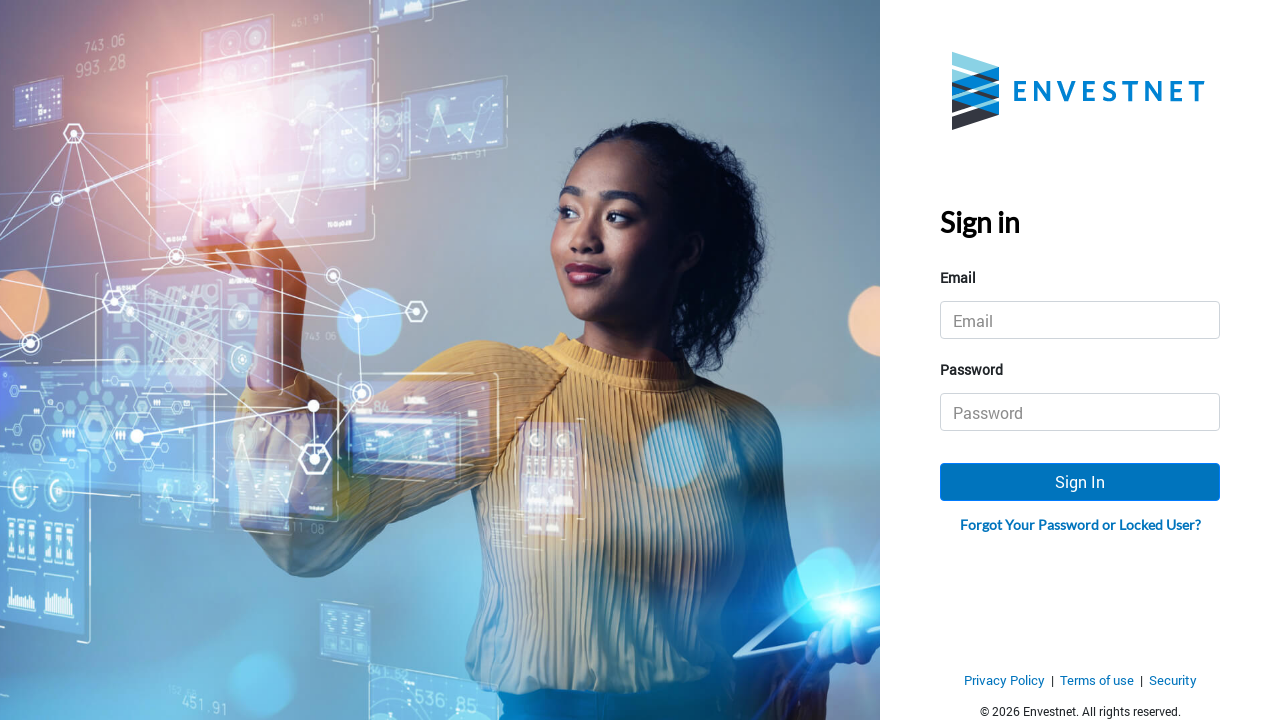

--- FILE ---
content_type: text/html; charset=utf-8
request_url: https://auth.wdp.envestnet.com/Login.aspx?ReturnUrl=%2F
body_size: 2314
content:


<html xmlns="http://www.w3.org/1999/xhtml" style="height: 100%;">
<head id="Head1"><meta name="viewport" content="width=device-width,initial-scale=1" /><meta http-equiv="X-UA-Compatible" content="IE=edge" />
    <link rel="icon" type="image/png" href="/Styles/envestnet/Images/favicon.ico?v=Auth.WDP-21351" />
    <link rel="apple-touch-icon" href="/Styles/Images/apple-touch-icon-iphone.png?v=Auth.WDP-21351" />
    <link rel="apple-touch-icon" sizes="72x72" href="/Styles/Images/apple-touch-icon-ipad.png?v=Auth.WDP-21351" />
    <link rel="apple-touch-icon" sizes="114x114" href="/Styles/Images/apple-touch-icon-iphone-retina-display.png?v=Auth.WDP-21351" />
    <title>
	Login
</title>

    <link rel="Stylesheet" type="text/css" href="/libs/bootstrap/4.5.1/css/bootstrap.min.css?v=Auth.WDP-21351" />
    <link rel="Stylesheet" type="text/css" href="/Styles/envestnet.sts.min.css?v=Auth.WDP-21351" />

    <script type="text/javascript" src="/libs/jquery/3.6.0/jquery.min.js?v=Auth.WDP-21351"></script>
    <script type="text/javascript" src="/libs/jquery-form/4.3.0/jquery.form.min.js?v=Auth.WDP-21351"></script>
    <script type="text/javascript" src="/Scripts/cantAccess.js?v=Auth.WDP-21351"></script>
    <script type="text/javascript" src="/Scripts/sha512.js?v=Auth.WDP-21351"></script>
    <script type="text/javascript" src="/libs/bootstrap/4.5.1/js/bootstrap.bundle.min.js?v=Auth.WDP-21351"></script>
    <script type="text/javascript" src="/Scripts/envestnet/Resources.js?v=Auth.WDP-21351"></script>

    <script type="text/javascript">
        var timeoutTimerId;
        $(function () {
            // 900000 (milliseconds) - 15 min, 1800000 - 30 min
            timeoutTimerId = setTimeout(timeout, 1800000);
            $('.loginButton').click(function () {
                var pass = $('.loginPassword');
                var passVal = pass.val();
                pass.val(sha512(passVal));
                var pass2 = $('#Login2_Password2');
                pass2.val(sha512(passVal));
                return true;
            });
            var errorCode = '';
            if (errorCode.length > 0) {
                var text = '<img src="/Styles/Images/exclamation-circle.png?v=Auth.WDP-21351" /> '+ Resources.DLMC.Login[errorCode];
                $('#ErrorText').html(text);
                $('#Login2_UserName').addClass('errorState');
                $('#Login2_Password').addClass('errorState');
            } else {
                $('#ErrorText').html('');
                $('#Login2_UserName').removeClass('errorState');
                $('#Login2_Password').removeClass('errorState');
            }
            $("#LoginToCompanyName").html(Resources.DLMC.Login.LoginToCompanyName);
            $("#TermsAndServiceNote").html(Resources.DLMC.Login.TermsAndServiceNote);
            $('#CopyrightPrivacyLink').attr('href', Resources.DLMC.Login.CopyrightPrivacyLink)
            $('#SecurityLink').attr('href', Resources.DLMC.Login.SecurityLink)
        });
        if (top.location != location) {
            top.location.href = document.location.href;
        }
        function timeout() {
            top.location.href = 'https://intelligence.wdp.envestnet.com/';
        }
    </script>
    <style type="text/css">
        .login-img {
            width: 100%;
            height: 100%;
            background-image: url('/Styles/Images/LoginPageImg.jpg?v=Auth.WDP-21351');
            background-position: center center;
            background-position: left left;
            background-repeat: no-repeat;
            background-size: cover;
            object-fit: cover;
            object-position: center;
        }

        .login-content {
            /*min-width: 250px;*/
        }

        .container-fluid {
        }
    </style>
</head>
<body class="main-body login-body">
    <div class="container-fluid p-0">
        <div class="row no-gutters">

            
            
            <div class="col">
                <div class="login-img">
                </div>
            </div>
            
            <div class="col login-content">
                <div class="logo text-center">
                    <a href="https://intelligence.wdp.envestnet.com/">
                        <img src="/Styles/envestnet/images/logoBlue.svg?v=Auth.WDP-21351" />
                    </a>
                </div>

                <div class="login-form form-content">
                    <form method="post" action="./Login.aspx?ReturnUrl=%2f" id="form1" autocomplete="off">
<div class="aspNetHidden">
<input type="hidden" name="__VIEWSTATE" id="__VIEWSTATE" value="9HZyO9C9ArueWhMaqqFmN1OMDmrdNFbexoFPLOf1FkfpNA2MpqNK/wzTt59ZraPZNAU7TkWXc4N6N7FWPVV0+E0WhBL4hA2k90R6aWTij0gdKIeJdo/UHkpu3qEBPyMXByovq6cZ6P7uJxU6tZ0/cJcAdU8ctK3R" />
</div>

<div class="aspNetHidden">

	<input type="hidden" name="__VIEWSTATEGENERATOR" id="__VIEWSTATEGENERATOR" value="C2EE9ABB" />
	<input type="hidden" name="__EVENTVALIDATION" id="__EVENTVALIDATION" value="5f6umHXProe5PwuiYFpuXymM7+pSRabFDY/gpXT9ZPmD9LEz+H7ijGShjUEBOr6b9gN2yHchMUfhto+0yb/4jw7EABRLFRzrpkDbjwYfAMvJBILyaKjj9pw1eiSTEEcgyh6dEKwuol59P+3wspQgqyAkdlimC0pldOaYzDSXeJo=" />
</div>
                        <h2>Sign in</h2>

                        <table id="Login2" cellspacing="0" cellpadding="0" style="border-collapse:collapse;">
	<tr>
		<td>

                                <div class="form-group row no-gutters">
                                    <label class="col-form-label" for="UserName">
                                        <h5 style="font-size: 14px; font-weight: bold;">Email</h5>
                                    </label>
                                    <div class="">
                                        <input name="Login2$UserName" type="text" id="Login2_UserName" class="form-control form-text-field form-text-color" placeholder="Email" />
                                    </div>
                                </div>
                                <div class="form-group row no-gutters">
                                    <label class="col-form-label" for="Password">
                                        <h5 style="font-size: 14px; font-weight: bold;">Password</h5>
                                    </label>
                                    <div class="">
                                        <input name="Login2$Password" type="password" id="Login2_Password" class="form-control form-text-field loginPassword" placeholder="Password" />
                                    </div>
                                </div>
                                <div class="form-group row no-gutters">
                                    <div class="text-center">
                                        <span id="ErrorText" style="font-size: 12px; color: rgba(0, 0, 0, 0.55);"></span>
                                    </div>
                                </div>
                                <div class="form-group row text-center no-gutters">
                                    
                                    <input type="submit" name="Login2$Login" value="Sign In" id="Login2_Login" class="col btn btn-primary loginButton" />
                                </div>
                                <div class="form-group row no-gutters" style="margin-bottom: 0">
                                    <div class="" style="padding-left: 0 !important; justify-content: center; display: flex">
                                        <h5>
                                            <a href="#" id="cantAccessLink"
                                                style="color: #0074BD; font-size: 14px; font-weight: bold; font-family: 'Lato', sans-serif;">
                                                Forgot Your Password or Locked User?
                                            </a>
                                        </h5>
                                    </div>
                                </div>
                                <input type="hidden" name="Login2$Password2" id="Login2_Password2" />

                            </td>
	</tr>
</table>
                    </form>
                </div>
                <div class="text-center">
                    <a id="CopyrightPrivacyLink" href="#" style="color: #0074BD" target="_blank">Privacy Policy</a>
                    &nbsp;|&nbsp;
                    <p id="TermsAndServiceNote" class="text-muted text-center linkText"></p>
                    &nbsp;|&nbsp;
                    <a id="SecurityLink" target="_blank" href="#" style="color: #0074BD">Security</a>
                    <span class="copyright">© 2026 Envestnet. All rights reserved.</span>
                </div>

            </div>
        </div>
    </div>

    <div class="modal fade" id="cantAccessDialog" tabindex="-1" role="dialog" aria-labelledby="cantAccessDialog-label" aria-hidden="true" data-backdrop="static" data-keyboard="false">
        <div class="modal-dialog modal-dialog-centered">
            <div class="modal-content">
                <div class="modal-header">
                    <h4 class="modal-title" id="cantAccessDialog-label">Please Enter your Email</h4>
                    <button type="button" class="close" data-dismiss="modal" aria-hidden="true">&times;</button>
                </div>
                <div class="modal-body">
                    <p></p>
                </div>
                <div class="modal-footer">
                    <button type="button" class="btn btn-light" data-dismiss="modal"
                        style="background: #FFFFFF; border: 1px solid rgba(0, 0, 0, 0.15); color: #0074BD;">
                        Close</button>
                    <button type="button" class="btn btn-primary"
                        style="background: #FFFFFF; background-color: #0074BD;">
                        Submit</button>
                </div>
            </div>
        </div>
    </div>

    <div id="create_account" title="Create Account"></div>
<script type="text/javascript" src="/_Incapsula_Resource?SWJIYLWA=719d34d31c8e3a6e6fffd425f7e032f3&ns=1&cb=1486690697" async></script></body>
</html>


--- FILE ---
content_type: text/css
request_url: https://auth.wdp.envestnet.com/Styles/envestnet.sts.min.css?v=Auth.WDP-21351
body_size: 1233
content:
@font-face{font-family:'Roboto Regular';font-style:normal;font-weight:400;src:local('Roboto Regular'),url('fonts/Roboto-Regular.ttf') format('truetype');}@font-face{font-family:'Material Icons';font-style:normal;font-weight:400;src:url('icons/MaterialIcons-Regular.eot?');src:local('Material Icons'),local('MaterialIcons-Regular'),url('icons/MaterialIcons-Regular.woff2') format('woff2'),url('icons/MaterialIcons-Regular.woff') format('woff'),url('icons/MaterialIcons-Regular.ttf') format('truetype');}@font-face{font-family:'Lato';font-style:normal;font-weight:400;src:local('Lato Regular'),url('fonts/Lato-Regular.ttf') format('truetype');}html{height:100%;}body{font-size:13px;-webkit-font-smoothing:antialiased;-moz-osx-font-smoothing:grayscale;}.material-icons{font-family:'Material Icons';font-weight:normal;font-style:normal;font-size:24px;display:inline-block;line-height:1;text-transform:none;letter-spacing:normal;-ms-word-wrap:normal;word-wrap:normal;white-space:nowrap;direction:ltr;-webkit-font-smoothing:antialiased;text-rendering:optimizeLegibility;-moz-osx-font-smoothing:grayscale;font-feature-settings:'liga';}.main-body{height:100%;font-family:'Roboto Regular';display:flex;flex-direction:column;}.main-body .container-fluid{display:flex;justify-content:center;height:100%;}.main-body-dark{background-color:#001524;}.hang-tight{font-family:'Lato';font-size:36px;font-weight:700;line-height:100%;letter-spacing:0;vertical-align:bottom;}.hang-tight-light{color:rgba(0,0,0,.55);}.hang-tight-dark{color:#d4dfea;}.errorState{border:2px solid #d91014;}.form-content .form-text-field{border-radius:6;box-shadow:none;}.form-content .form-group{display:flex;flex-direction:column;flex-wrap:nowrap;align-content:flex-start;}.form-content .form-text-field::placeholder{color:#8c8c8c;opacity:1;}.form-content .form-text-field:-ms-input-placeholder{color:#8c8c8c;}.form-content .form-text-field::-ms-input-placeholder{color:#8c8c8c;}.form-content .form-text-color{color:#0074bd;}.form-content .loginButton{background:#0074bd;}.login-body{min-width:550px;}.login-body .container-fluid .login-content{display:flex;flex:0 0 400px;justify-content:center;flex-direction:column;}.login-body .container-fluid .login-content p{display:inline;}.login-body .container-fluid .login-content .logo img{width:260px;height:81px;margin-top:50px;}.login-body .container-fluid .login-content .copyright{font-size:12px;display:inline-block;padding-top:12px;}.login-body .container-fluid .login-content .login-form{flex-grow:1;}.login-body .container-fluid .login-content .login-form form{background-color:#fff;justify-content:center;color:#8c8c8c;padding-top:75px;}.login-body .container-fluid .login-content .login-form form table,.login-body .container-fluid .login-content .login-form form h2{margin:auto;width:280px;}.login-body .container-fluid .login-content .login-form form h2{color:#000;font-family:'Lato',sans-serif;font-weight:bold;font-size:28px;padding-bottom:24px;}.login-body .container-fluid .login-content .login-form form .logo-row{justify-content:center;margin-bottom:48px;}.login-body .container-fluid .login-content .login-form form .company-name-row{margin:20px 0;justify-content:center;}.login-body .container-fluid .login-content .login-form form .company-name-row .company-name-col{padding:20px 0 0 0;}.login-body .container-fluid .login-content .login-form form .company-name-row .company-name-col h4{font-size:18px;font-weight:300;}.login-body .container-fluid .login-content .login-form form .material-icons{color:#8c8c8c;}.login-body .container-fluid .linkText>a{color:#0074bd;}.login-body .container-fluid .offsetMain{margin-left:24px;}.login-body #cantAccessDialog{z-index:1070;}.login-body #cantAccessDialog .modal-dialog{max-width:400px;}.login-body #cantAccessDialog .modal-dialog .modal-header{border-bottom:0;padding:6px 15px;margin:32px 32px 0 32px;}.login-body #cantAccessDialog .modal-dialog .modal-header h4{font-weight:bold;font-size:20px;}.login-body #cantAccessDialog .modal-dialog .modal-header .close{opacity:1;color:rgba(0,0,0,.55);}.login-body #cantAccessDialog .modal-dialog .modal-footer{border-top:0;margin:32px;}.set-password-body{min-width:420px;}.set-password-body .container-fluid{background-color:#fff;}.set-password-body .container-fluid .set-password-row{justify-content:center;min-height:340px;}.set-password-body .container-fluid .set-password-row .set-password-content{width:400px;align-self:center;color:#8c8c8c;}.set-password-body .container-fluid .set-password-row .set-password-content .voffset1{margin-top:5px;}.set-password-body .container-fluid .set-password-row .set-password-content #titleMsg{font-size:16px;text-decoration:underline;}.set-password-body .container-fluid .set-password-row .set-password-content .col-form-label{padding-bottom:0;font-weight:bold;align-self:flex-end;margin-bottom:8px;}

--- FILE ---
content_type: image/svg+xml
request_url: https://auth.wdp.envestnet.com/Styles/envestnet/images/logoBlue.svg?v=Auth.WDP-21351
body_size: 1082
content:
<?xml version="1.0" encoding="utf-8"?>
<!-- Generator: Adobe Illustrator 23.0.3, SVG Export Plug-In . SVG Version: 6.00 Build 0)  -->
<svg version="1.1" id="Layer_1" xmlns="http://www.w3.org/2000/svg" xmlns:xlink="http://www.w3.org/1999/xlink" x="0px" y="0px"
	 viewBox="0 0 444 137" style="enable-background:new 0 0 444 137;" xml:space="preserve">
<style type="text/css">
	.st0{fill:#8AD2E5;}
	.st1{fill:#343741;}
	.st2{fill:#0083D3;}
</style>
<polygon class="st0" points="83.7,28.39 83.7,28.37 3.45,2.3 3.45,25.08 3.47,25.08 3.47,25.08 83.7,51.15 83.7,28.4 "/>
<polygon class="st0" points="83.7,57.74 83.7,57.72 3.45,31.65 3.45,54.43 3.47,54.43 3.47,54.43 83.7,80.5 83.7,57.75 "/>
<polygon class="st0" points="83.7,87.15 83.7,87.12 3.45,61.05 3.45,83.83 3.47,83.84 3.47,83.84 49.04,98.64 83.7,87.78 
	83.7,87.15 "/>
<polygon class="st1" points="83.7,57.77 81.47,61.42 54.89,68.83 48.94,69.06 38.34,72.51 37.33,74.58 8.72,83.83 3.47,83.83 
	3.45,83.84 3.45,106.62 39.21,95 40,93 66.73,84.35 73.08,84 83.7,80.55 83.7,80.52 83.7,80.52 "/>
<polygon class="st2" points="83.7,80.52 83.7,57.77 48.68,69.14 "/>
<polygon class="st1" points="83.7,28.38 81.15,30.39 53.89,39.57 49,39.66 38.2,43.17 37.39,45.18 12.22,54.45 3.47,54.45 
	3.45,54.45 3.45,77.23 38.98,65.69 39.53,63.76 65.87,54.68 73.58,54.45 83.7,51.16 83.7,51.14 83.7,51.14 "/>
<polygon class="st1" points="83.7,109.9 73.32,97.64 48.76,98.5 3.45,113.22 3.45,136 83.7,109.93 83.7,109.9 "/>
<polygon class="st2" points="83.7,51.14 83.7,28.39 48.68,39.76 "/>
<polygon class="st2" points="3.47,54.45 38.52,65.84 73.58,54.45 38.52,43.07 "/>
<polygon class="st2" points="3.47,83.84 38.52,95.22 73.58,83.84 38.52,72.45 "/>
<polygon class="st2" points="83.7,109.9 83.7,87.15 48.68,98.53 "/>
<polygon class="st2" points="3.45,61.05 3.45,77.24 28.36,69.15 "/>
<polygon class="st2" points="109.72,86.64 109.72,52.42 129.61,52.42 129.61,57.98 116.21,57.98 116.21,66.01 127.88,66.01 
	126.75,71.67 116.21,71.67 116.21,81.09 129.65,81.09 129.65,86.64 "/>
<polygon class="st2" points="165.57,86.64 149.45,63.09 149.45,86.64 143.35,86.64 143.35,52.42 149.55,52.42 164.92,74.84 
	164.92,52.42 171.02,52.42 171.02,86.64 "/>
<polygon class="st2" points="201.68,86.79 195.23,86.79 182.27,52.12 189.58,52.12 198.71,78.31 207.68,52.42 214.52,52.42 "/>
<g>
	<path class="st2" d="M272.07,87.04c-4.17,0-7.73-0.94-10.76-2.38l0.99-6c2.88,1.68,6.45,3.03,9.87,3.03c3.03,0,5.11-1.44,5.11-4.17
		c0-2.53-1.19-3.57-6.15-5.7c-6.65-2.73-9.33-4.91-9.33-10.22c0-6.05,4.66-9.57,11.06-9.57c3.87,0,6.55,0.79,9.02,2.08l-0.99,5.95
		c-2.48-1.64-5.41-2.68-8.09-2.68c-3.27,0-4.71,1.59-4.71,3.67c0,2.19,1.09,3.22,5.85,5.21c7.05,2.88,9.62,5.3,9.62,10.61
		C283.57,83.57,278.66,87.04,272.07,87.04"/>
	<polygon class="st2" points="311.06,58.13 311.06,86.65 304.46,86.65 304.46,58.13 294.3,58.13 294.3,52.42 321.52,52.42 
		320.24,58.13 	"/>
	<polygon class="st2" points="355.65,86.64 339.54,63.09 339.54,86.64 333.43,86.64 333.43,52.42 339.63,52.42 355.01,74.84 
		355.01,52.42 361.12,52.42 361.12,86.64 	"/>
	<polygon class="st2" points="424.51,58.13 424.51,86.65 417.91,86.65 417.91,58.13 407.74,58.13 407.74,52.42 434.63,52.42 
		433.35,58.13 	"/>
	<polygon class="st2" points="227.15,86.58 227.15,52.35 247.04,52.35 247.04,57.9 233.65,57.9 233.65,65.94 245.31,65.94 
		244.18,71.6 233.65,71.6 233.65,81.02 247.08,81.02 247.08,86.58 	"/>
	<polygon class="st2" points="376.34,86.66 376.34,52.44 396.24,52.44 396.24,57.99 382.85,57.99 382.85,66.02 394.51,66.02 
		393.38,71.68 382.85,71.68 382.85,81.11 396.28,81.11 396.28,86.66 	"/>
</g>
</svg>


--- FILE ---
content_type: application/javascript
request_url: https://auth.wdp.envestnet.com/Scripts/cantAccess.js?v=Auth.WDP-21351
body_size: 505
content:
$(function () {
    $("#cantAccessLink").click(function () {
        cantAccess(true);
    });
    $("#cantAccessDialog .btn-primary").click(function () {
        var response = $('.g-recaptcha-response').val();
        //log("g-recaptcha-response: " + response);
        if (Page_ClientValidate() && typeof (response) !== "undefined" && response !== "") {
            $("#cantAccessDialog form").submit();
            $("#cantAccessDialog .btn-primary").hide();
        } else {
            return;
        }
    });
});

function cantAccess(dialog) {
    $("#cantAccessDialog .btn-primary").show();
    $.ajax({
        type: "GET",
        url: "UserUtils/CantAccess.aspx",
        success: function (data) {
            data = data.replace(new RegExp('%EMAIL%', 'g'), Resources.DLMC.Support.Mail);
            data = data.replace(new RegExp('%PHONE%', 'g'), Resources.DLMC.Support.Phone);
            $("#cantAccessDialog .modal-body").html(data);

            $("#Other").attr("disabled", "disabled");
    
            $("#cantAccessDialog form").ajaxForm({
                url: "UserUtils/CantAccess.aspx"
                , target: "#cantAccessDialog .modal-body"
                , success: function (res) {
                    var data = $('#MessageLabel').html();
                    data = data.replace(new RegExp('%EMAIL%', 'g'), Resources.DLMC.Support.Mail);
                    data = data.replace(new RegExp('%PHONE%', 'g'), Resources.DLMC.Support.Phone);
                    $('#MessageLabel').html(data);
                }
            });

            $("[name='IssueType']").change(function (e) {
                var t = $(e.currentTarget).val();
                if (t == "Other") {
                    $("#Other").removeAttr("disabled");
                } else {
                    $("#Other").attr("disabled", "disabled");
                }
            });
            if (dialog) {
                $("#cantAccessDialog").modal('show');
            }
        },
        error: function (data) {
            $("#errorDialog").html(data.responseText);
            $("#errorDialog").dialog("open");
        }
    });


    return false;
}

--- FILE ---
content_type: application/javascript
request_url: https://auth.wdp.envestnet.com/Scripts/envestnet/Resources.js?v=Auth.WDP-21351
body_size: 730
content:
var Resources = {
  DLMC: {
    Login: {
      LoginToCompanyName: "Welcome to Envestnet!",
      TermsAndServiceNote: "<a href='http://envestnet.com/legal' target='_blank'>Terms of use</a>",
      NoAccessForAlexa: "You are not subscribed to the service.",
      IpAddressRestriction: "You are not authorized to access this site from this IP address.",
      Expired: "Temporary password expired.",
      Noaccess: "User has no access to the system",
      Lockedout: "This user is now locked. Please select the \"Forgot Your Password or Locked User?\" link below to unlock.",
      NoAccessForCompany: "The company has no access to the system",
      Unvalid: "Username or password does not match!",
      CopyrightPrivacyLink: "http://envestnet.com/privacy",
      SecurityLink: "https://trust.envestnet.com/en-US/cybersecurity"
    },
    SetPassword: {
      TitleMsg: "Password Setup",
      RequirementsMsg: "Step 2: Create password.<br />Requirements - The password must be at least %PASSWORDLENGTH% characters with one capital letter, one lowercase letter, and one number.",
      AttentionMsg: "Once your password is Submitted correctly you will be taken to Envestnet."
    },
    Support: {
      Mail: "support@envestnetintelligence.com",
      Phone: "(215) 240-7063",
      PhonrHref: "2152407063",
      ErrorDescription: "An Error has occurred. Please try again. If this error continues please contact %SUPPORT-EMAIL% or call 215 240-7063.",
      Error404Description: "The requested page could not be found. If this error continues please contact Envestnet Analytics support at 215 240-7063. Or email us at %SUPPORT-EMAIL%"
    }
  }
};

$(function () {
  $(".support-mail").text(Resources.DLMC.Support.Mail);
  $(".support-mail").attr("href", "mailto:" + Resources.DLMC.Support.Mail);
  $(".support-mail-icon").attr("href", "mailto:" + Resources.DLMC.Support.Mail);
})

--- FILE ---
content_type: application/javascript
request_url: https://auth.wdp.envestnet.com/Scripts/sha512.js?v=Auth.WDP-21351
body_size: 7394
content:
/*
 * js-sha512 v0.2.2
 * https://github.com/emn178/js-sha512
 *
 * Copyright 2014-2015, emn178@gmail.com
 *
 * Licensed under the MIT license:
 * http://www.opensource.org/licenses/MIT
 */
(function (root, undefined) {
    'use strict';

    var NODE_JS = typeof (module) != 'undefined';
    if (NODE_JS) {
        root = global;
    }
    var HEX_CHARS = '0123456789abcdef'.split('');
    var EXTRA = [-2147483648, 8388608, 32768, 128];
    var SHIFT = [24, 16, 8, 0];
    var K = [0x428A2F98, 0xD728AE22, 0x71374491, 0x23EF65CD,
            0xB5C0FBCF, 0xEC4D3B2F, 0xE9B5DBA5, 0x8189DBBC,
            0x3956C25B, 0xF348B538, 0x59F111F1, 0xB605D019,
            0x923F82A4, 0xAF194F9B, 0xAB1C5ED5, 0xDA6D8118,
            0xD807AA98, 0xA3030242, 0x12835B01, 0x45706FBE,
            0x243185BE, 0x4EE4B28C, 0x550C7DC3, 0xD5FFB4E2,
            0x72BE5D74, 0xF27B896F, 0x80DEB1FE, 0x3B1696B1,
            0x9BDC06A7, 0x25C71235, 0xC19BF174, 0xCF692694,
            0xE49B69C1, 0x9EF14AD2, 0xEFBE4786, 0x384F25E3,
            0x0FC19DC6, 0x8B8CD5B5, 0x240CA1CC, 0x77AC9C65,
            0x2DE92C6F, 0x592B0275, 0x4A7484AA, 0x6EA6E483,
            0x5CB0A9DC, 0xBD41FBD4, 0x76F988DA, 0x831153B5,
            0x983E5152, 0xEE66DFAB, 0xA831C66D, 0x2DB43210,
            0xB00327C8, 0x98FB213F, 0xBF597FC7, 0xBEEF0EE4,
            0xC6E00BF3, 0x3DA88FC2, 0xD5A79147, 0x930AA725,
            0x06CA6351, 0xE003826F, 0x14292967, 0x0A0E6E70,
            0x27B70A85, 0x46D22FFC, 0x2E1B2138, 0x5C26C926,
            0x4D2C6DFC, 0x5AC42AED, 0x53380D13, 0x9D95B3DF,
            0x650A7354, 0x8BAF63DE, 0x766A0ABB, 0x3C77B2A8,
            0x81C2C92E, 0x47EDAEE6, 0x92722C85, 0x1482353B,
            0xA2BFE8A1, 0x4CF10364, 0xA81A664B, 0xBC423001,
            0xC24B8B70, 0xD0F89791, 0xC76C51A3, 0x0654BE30,
            0xD192E819, 0xD6EF5218, 0xD6990624, 0x5565A910,
            0xF40E3585, 0x5771202A, 0x106AA070, 0x32BBD1B8,
            0x19A4C116, 0xB8D2D0C8, 0x1E376C08, 0x5141AB53,
            0x2748774C, 0xDF8EEB99, 0x34B0BCB5, 0xE19B48A8,
            0x391C0CB3, 0xC5C95A63, 0x4ED8AA4A, 0xE3418ACB,
            0x5B9CCA4F, 0x7763E373, 0x682E6FF3, 0xD6B2B8A3,
            0x748F82EE, 0x5DEFB2FC, 0x78A5636F, 0x43172F60,
            0x84C87814, 0xA1F0AB72, 0x8CC70208, 0x1A6439EC,
            0x90BEFFFA, 0x23631E28, 0xA4506CEB, 0xDE82BDE9,
            0xBEF9A3F7, 0xB2C67915, 0xC67178F2, 0xE372532B,
            0xCA273ECE, 0xEA26619C, 0xD186B8C7, 0x21C0C207,
            0xEADA7DD6, 0xCDE0EB1E, 0xF57D4F7F, 0xEE6ED178,
            0x06F067AA, 0x72176FBA, 0x0A637DC5, 0xA2C898A6,
            0x113F9804, 0xBEF90DAE, 0x1B710B35, 0x131C471B,
            0x28DB77F5, 0x23047D84, 0x32CAAB7B, 0x40C72493,
            0x3C9EBE0A, 0x15C9BEBC, 0x431D67C4, 0x9C100D4C,
            0x4CC5D4BE, 0xCB3E42B6, 0x597F299C, 0xFC657E2A,
            0x5FCB6FAB, 0x3AD6FAEC, 0x6C44198C, 0x4A475817];

    var blocks = [];

    var sha384 = function (message) {
        return sha512(message, 384);
    };

    var sha512_256 = function (message) {
        return sha512(message, 256);
    };

    var sha512_224 = function (message) {
        return sha512(message, 224);
    };

    var sha512 = function (message, bits) {
        var h0h, h0l, h1h, h1l, h2h, h2l, h3h, h3l,
            h4h, h4l, h5h, h5l, h6h, h6l, h7h, h7l, block, code, end = false,
            i, j, index = 0, start = 0, bytes = 0, length = message.length,
            s0h, s0l, s1h, s1l, c1, c2, c3, c4,
            abh, abl, dah, dal, cdh, cdl, bch, bcl,
            majh, majl, t1h, t1l, t2h, t2l, chh, chl;

        if (bits == 384) {
            h0h = 0xCBBB9D5D;
            h0l = 0xC1059ED8;
            h1h = 0x629A292A;
            h1l = 0x367CD507;
            h2h = 0x9159015A;
            h2l = 0x3070DD17;
            h3h = 0x152FECD8;
            h3l = 0xF70E5939;
            h4h = 0x67332667;
            h4l = 0xFFC00B31;
            h5h = 0x8EB44A87;
            h5l = 0x68581511;
            h6h = 0xDB0C2E0D;
            h6l = 0x64F98FA7;
            h7h = 0x47B5481D;
            h7l = 0xBEFA4FA4;
        } else if (bits == 256) {
            h0h = 0x22312194;
            h0l = 0xFC2BF72C;
            h1h = 0x9F555FA3;
            h1l = 0xC84C64C2;
            h2h = 0x2393B86B;
            h2l = 0x6F53B151;
            h3h = 0x96387719;
            h3l = 0x5940EABD;
            h4h = 0x96283EE2;
            h4l = 0xA88EFFE3;
            h5h = 0xBE5E1E25;
            h5l = 0x53863992;
            h6h = 0x2B0199FC;
            h6l = 0x2C85B8AA;
            h7h = 0x0EB72DDC;
            h7l = 0x81C52CA2;
        } else if (bits == 224) {
            h0h = 0x8C3D37C8;
            h0l = 0x19544DA2;
            h1h = 0x73E19966;
            h1l = 0x89DCD4D6;
            h2h = 0x1DFAB7AE;
            h2l = 0x32FF9C82;
            h3h = 0x679DD514;
            h3l = 0x582F9FCF;
            h4h = 0x0F6D2B69;
            h4l = 0x7BD44DA8;
            h5h = 0x77E36F73;
            h5l = 0x04C48942;
            h6h = 0x3F9D85A8;
            h6l = 0x6A1D36C8;
            h7h = 0x1112E6AD;
            h7l = 0x91D692A1;
        } else { // 512
            h0h = 0x6A09E667;
            h0l = 0xF3BCC908;
            h1h = 0xBB67AE85;
            h1l = 0x84CAA73B;
            h2h = 0x3C6EF372;
            h2l = 0xFE94F82B;
            h3h = 0xA54FF53A;
            h3l = 0x5F1D36F1;
            h4h = 0x510E527F;
            h4l = 0xADE682D1;
            h5h = 0x9B05688C;
            h5l = 0x2B3E6C1F;
            h6h = 0x1F83D9AB;
            h6l = 0xFB41BD6B;
            h7h = 0x5BE0CD19;
            h7l = 0x137E2179;
            bits = 512;
        }
        block = 0;
        do {
            blocks[0] = block;
            blocks[1] = blocks[2] = blocks[3] = blocks[4] =
            blocks[5] = blocks[6] = blocks[7] = blocks[8] =
            blocks[9] = blocks[10] = blocks[11] = blocks[12] =
            blocks[13] = blocks[14] = blocks[15] = blocks[16] =
            blocks[17] = blocks[18] = blocks[19] = blocks[20] =
            blocks[21] = blocks[22] = blocks[23] = blocks[24] =
            blocks[25] = blocks[26] = blocks[27] = blocks[28] =
            blocks[29] = blocks[30] = blocks[31] = blocks[32] = 0;
            for (i = start; index < length && i < 128; ++index) {
                code = message.charCodeAt(index);
                if (code < 0x80) {
                    blocks[i >> 2] |= code << SHIFT[i++ & 3];
                } else if (code < 0x800) {
                    blocks[i >> 2] |= (0xc0 | (code >> 6)) << SHIFT[i++ & 3];
                    blocks[i >> 2] |= (0x80 | (code & 0x3f)) << SHIFT[i++ & 3];
                } else if (code < 0xd800 || code >= 0xe000) {
                    blocks[i >> 2] |= (0xe0 | (code >> 12)) << SHIFT[i++ & 3];
                    blocks[i >> 2] |= (0x80 | ((code >> 6) & 0x3f)) << SHIFT[i++ & 3];
                    blocks[i >> 2] |= (0x80 | (code & 0x3f)) << SHIFT[i++ & 3];
                } else {
                    code = 0x10000 + (((code & 0x3ff) << 10) | (message.charCodeAt(++index) & 0x3ff));
                    blocks[i >> 2] |= (0xf0 | (code >> 18)) << SHIFT[i++ & 3];
                    blocks[i >> 2] |= (0x80 | ((code >> 12) & 0x3f)) << SHIFT[i++ & 3];
                    blocks[i >> 2] |= (0x80 | ((code >> 6) & 0x3f)) << SHIFT[i++ & 3];
                    blocks[i >> 2] |= (0x80 | (code & 0x3f)) << SHIFT[i++ & 3];
                }
            }
            bytes += i - start;
            start = i - 128;
            if (index == length) {
                blocks[i >> 2] |= EXTRA[i & 3];
                ++index;
            }
            block = blocks[32];
            if (index > length && i < 112) {
                blocks[31] = bytes << 3;
                end = true;
            }

            for (j = 32; j < 160; j += 2) {
                t1h = blocks[j - 30];
                t1l = blocks[j - 29];
                s0h = ((t1h >>> 1) | (t1l << 31)) ^ ((t1h >>> 8) | (t1l << 24)) ^ (t1h >>> 7);
                s0l = ((t1l >>> 1) | (t1h << 31)) ^ ((t1l >>> 8) | (t1h << 24)) ^ ((t1l >>> 7) | t1h << 25);

                t1h = blocks[j - 4];
                t1l = blocks[j - 3];
                s1h = ((t1h >>> 19) | (t1l << 13)) ^ ((t1l >>> 29) | (t1h << 3)) ^ (t1h >>> 6);
                s1l = ((t1l >>> 19) | (t1h << 13)) ^ ((t1h >>> 29) | (t1l << 3)) ^ ((t1l >>> 6) | t1h << 26);

                t1h = blocks[j - 32];
                t1l = blocks[j - 31];
                t2h = blocks[j - 14];
                t2l = blocks[j - 13];

                c1 = (t2l & 0xFFFF) + (t1l & 0xFFFF) + (s0l & 0xFFFF) + (s1l & 0xFFFF);
                c2 = (t2l >>> 16) + (t1l >>> 16) + (s0l >>> 16) + (s1l >>> 16) + (c1 >>> 16);
                c3 = (t2h & 0xFFFF) + (t1h & 0xFFFF) + (s0h & 0xFFFF) + (s1h & 0xFFFF) + (c2 >>> 16);
                c4 = (t2h >>> 16) + (t1h >>> 16) + (s0h >>> 16) + (s1h >>> 16) + (c3 >>> 16);

                blocks[j] = (c4 << 16) | (c3 & 0xFFFF);
                blocks[j + 1] = (c2 << 16) | (c1 & 0xFFFF);
            }

            var ah = h0h, al = h0l, bh = h1h, bl = h1l, ch = h2h, cl = h2l, dh = h3h, dl = h3l, eh = h4h, el = h4l, fh = h5h, fl = h5l, gh = h6h, gl = h6l, hh = h7h, hl = h7l;
            bch = bh & ch;
            bcl = bl & cl;
            for (j = 0; j < 160; j += 8) {
                s0h = ((ah >>> 28) | (al << 4)) ^ ((al >>> 2) | (ah << 30)) ^ ((al >>> 7) | (ah << 25));
                s0l = ((al >>> 28) | (ah << 4)) ^ ((ah >>> 2) | (al << 30)) ^ ((ah >>> 7) | (al << 25));

                s1h = ((eh >>> 14) | (el << 18)) ^ ((eh >>> 18) | (el << 14)) ^ ((el >>> 9) | (eh << 23));
                s1l = ((el >>> 14) | (eh << 18)) ^ ((el >>> 18) | (eh << 14)) ^ ((eh >>> 9) | (el << 23));

                abh = ah & bh;
                abl = al & bl;
                majh = abh ^ (ah & ch) ^ bch;
                majl = abl ^ (al & cl) ^ bcl;

                chh = (eh & fh) ^ (~eh & gh);
                chl = (el & fl) ^ (~el & gl);

                t1h = blocks[j];
                t1l = blocks[j + 1];
                t2h = K[j];
                t2l = K[j + 1];

                c1 = (t2l & 0xFFFF) + (t1l & 0xFFFF) + (chl & 0xFFFF) + (s1l & 0xFFFF) + (hl & 0xFFFF);
                c2 = (t2l >>> 16) + (t1l >>> 16) + (chl >>> 16) + (s1l >>> 16) + (hl >>> 16) + (c1 >>> 16);
                c3 = (t2h & 0xFFFF) + (t1h & 0xFFFF) + (chh & 0xFFFF) + (s1h & 0xFFFF) + (hh & 0xFFFF) + (c2 >>> 16);
                c4 = (t2h >>> 16) + (t1h >>> 16) + (chh >>> 16) + (s1h >>> 16) + (hh >>> 16) + (c3 >>> 16);

                t1h = (c4 << 16) | (c3 & 0xFFFF);
                t1l = (c2 << 16) | (c1 & 0xFFFF);

                c1 = (majl & 0xFFFF) + (s0l & 0xFFFF);
                c2 = (majl >>> 16) + (s0l >>> 16) + (c1 >>> 16);
                c3 = (majh & 0xFFFF) + (s0h & 0xFFFF) + (c2 >>> 16);
                c4 = (majh >>> 16) + (s0h >>> 16) + (c3 >>> 16);

                t2h = (c4 << 16) | (c3 & 0xFFFF);
                t2l = (c2 << 16) | (c1 & 0xFFFF);

                c1 = (dl & 0xFFFF) + (t1l & 0xFFFF);
                c2 = (dl >>> 16) + (t1l >>> 16) + (c1 >>> 16);
                c3 = (dh & 0xFFFF) + (t1h & 0xFFFF) + (c2 >>> 16);
                c4 = (dh >>> 16) + (t1h >>> 16) + (c3 >>> 16);

                hh = (c4 << 16) | (c3 & 0xFFFF);
                hl = (c2 << 16) | (c1 & 0xFFFF);

                c1 = (t2l & 0xFFFF) + (t1l & 0xFFFF);
                c2 = (t2l >>> 16) + (t1l >>> 16) + (c1 >>> 16);
                c3 = (t2h & 0xFFFF) + (t1h & 0xFFFF) + (c2 >>> 16);
                c4 = (t2h >>> 16) + (t1h >>> 16) + (c3 >>> 16);

                dh = (c4 << 16) | (c3 & 0xFFFF);
                dl = (c2 << 16) | (c1 & 0xFFFF);

                s0h = ((dh >>> 28) | (dl << 4)) ^ ((dl >>> 2) | (dh << 30)) ^ ((dl >>> 7) | (dh << 25));
                s0l = ((dl >>> 28) | (dh << 4)) ^ ((dh >>> 2) | (dl << 30)) ^ ((dh >>> 7) | (dl << 25));

                s1h = ((hh >>> 14) | (hl << 18)) ^ ((hh >>> 18) | (hl << 14)) ^ ((hl >>> 9) | (hh << 23));
                s1l = ((hl >>> 14) | (hh << 18)) ^ ((hl >>> 18) | (hh << 14)) ^ ((hh >>> 9) | (hl << 23));

                dah = dh & ah;
                dal = dl & al;
                majh = dah ^ (dh & bh) ^ abh;
                majl = dal ^ (dl & bl) ^ abl;

                chh = (hh & eh) ^ (~hh & fh);
                chl = (hl & el) ^ (~hl & fl);

                t1h = blocks[j + 2];
                t1l = blocks[j + 3];
                t2h = K[j + 2];
                t2l = K[j + 3];

                c1 = (t2l & 0xFFFF) + (t1l & 0xFFFF) + (chl & 0xFFFF) + (s1l & 0xFFFF) + (gl & 0xFFFF);
                c2 = (t2l >>> 16) + (t1l >>> 16) + (chl >>> 16) + (s1l >>> 16) + (gl >>> 16) + (c1 >>> 16);
                c3 = (t2h & 0xFFFF) + (t1h & 0xFFFF) + (chh & 0xFFFF) + (s1h & 0xFFFF) + (gh & 0xFFFF) + (c2 >>> 16);
                c4 = (t2h >>> 16) + (t1h >>> 16) + (chh >>> 16) + (s1h >>> 16) + (gh >>> 16) + (c3 >>> 16);

                t1h = (c4 << 16) | (c3 & 0xFFFF);
                t1l = (c2 << 16) | (c1 & 0xFFFF);

                c1 = (majl & 0xFFFF) + (s0l & 0xFFFF);
                c2 = (majl >>> 16) + (s0l >>> 16) + (c1 >>> 16);
                c3 = (majh & 0xFFFF) + (s0h & 0xFFFF) + (c2 >>> 16);
                c4 = (majh >>> 16) + (s0h >>> 16) + (c3 >>> 16);

                t2h = (c4 << 16) | (c3 & 0xFFFF);
                t2l = (c2 << 16) | (c1 & 0xFFFF);

                c1 = (cl & 0xFFFF) + (t1l & 0xFFFF);
                c2 = (cl >>> 16) + (t1l >>> 16) + (c1 >>> 16);
                c3 = (ch & 0xFFFF) + (t1h & 0xFFFF) + (c2 >>> 16);
                c4 = (ch >>> 16) + (t1h >>> 16) + (c3 >>> 16);

                gh = (c4 << 16) | (c3 & 0xFFFF);
                gl = (c2 << 16) | (c1 & 0xFFFF);

                c1 = (t2l & 0xFFFF) + (t1l & 0xFFFF);
                c2 = (t2l >>> 16) + (t1l >>> 16) + (c1 >>> 16);
                c3 = (t2h & 0xFFFF) + (t1h & 0xFFFF) + (c2 >>> 16);
                c4 = (t2h >>> 16) + (t1h >>> 16) + (c3 >>> 16);

                ch = (c4 << 16) | (c3 & 0xFFFF);
                cl = (c2 << 16) | (c1 & 0xFFFF);

                s0h = ((ch >>> 28) | (cl << 4)) ^ ((cl >>> 2) | (ch << 30)) ^ ((cl >>> 7) | (ch << 25));
                s0l = ((cl >>> 28) | (ch << 4)) ^ ((ch >>> 2) | (cl << 30)) ^ ((ch >>> 7) | (cl << 25));

                s1h = ((gh >>> 14) | (gl << 18)) ^ ((gh >>> 18) | (gl << 14)) ^ ((gl >>> 9) | (gh << 23));
                s1l = ((gl >>> 14) | (gh << 18)) ^ ((gl >>> 18) | (gh << 14)) ^ ((gh >>> 9) | (gl << 23));

                cdh = ch & dh;
                cdl = cl & dl;
                majh = cdh ^ (ch & ah) ^ dah;
                majl = cdl ^ (cl & al) ^ dal;

                chh = (gh & hh) ^ (~gh & eh);
                chl = (gl & hl) ^ (~gl & el);

                t1h = blocks[j + 4];
                t1l = blocks[j + 5];
                t2h = K[j + 4];
                t2l = K[j + 5];

                c1 = (t2l & 0xFFFF) + (t1l & 0xFFFF) + (chl & 0xFFFF) + (s1l & 0xFFFF) + (fl & 0xFFFF);
                c2 = (t2l >>> 16) + (t1l >>> 16) + (chl >>> 16) + (s1l >>> 16) + (fl >>> 16) + (c1 >>> 16);
                c3 = (t2h & 0xFFFF) + (t1h & 0xFFFF) + (chh & 0xFFFF) + (s1h & 0xFFFF) + (fh & 0xFFFF) + (c2 >>> 16);
                c4 = (t2h >>> 16) + (t1h >>> 16) + (chh >>> 16) + (s1h >>> 16) + (fh >>> 16) + (c3 >>> 16);

                t1h = (c4 << 16) | (c3 & 0xFFFF);
                t1l = (c2 << 16) | (c1 & 0xFFFF);

                c1 = (majl & 0xFFFF) + (s0l & 0xFFFF);
                c2 = (majl >>> 16) + (s0l >>> 16) + (c1 >>> 16);
                c3 = (majh & 0xFFFF) + (s0h & 0xFFFF) + (c2 >>> 16);
                c4 = (majh >>> 16) + (s0h >>> 16) + (c3 >>> 16);

                t2h = (c4 << 16) | (c3 & 0xFFFF);
                t2l = (c2 << 16) | (c1 & 0xFFFF);

                c1 = (bl & 0xFFFF) + (t1l & 0xFFFF);
                c2 = (bl >>> 16) + (t1l >>> 16) + (c1 >>> 16);
                c3 = (bh & 0xFFFF) + (t1h & 0xFFFF) + (c2 >>> 16);
                c4 = (bh >>> 16) + (t1h >>> 16) + (c3 >>> 16);

                fh = (c4 << 16) | (c3 & 0xFFFF);
                fl = (c2 << 16) | (c1 & 0xFFFF);

                c1 = (t2l & 0xFFFF) + (t1l & 0xFFFF);
                c2 = (t2l >>> 16) + (t1l >>> 16) + (c1 >>> 16);
                c3 = (t2h & 0xFFFF) + (t1h & 0xFFFF) + (c2 >>> 16);
                c4 = (t2h >>> 16) + (t1h >>> 16) + (c3 >>> 16);

                bh = (c4 << 16) | (c3 & 0xFFFF);
                bl = (c2 << 16) | (c1 & 0xFFFF);

                s0h = ((bh >>> 28) | (bl << 4)) ^ ((bl >>> 2) | (bh << 30)) ^ ((bl >>> 7) | (bh << 25));
                s0l = ((bl >>> 28) | (bh << 4)) ^ ((bh >>> 2) | (bl << 30)) ^ ((bh >>> 7) | (bl << 25));

                s1h = ((fh >>> 14) | (fl << 18)) ^ ((fh >>> 18) | (fl << 14)) ^ ((fl >>> 9) | (fh << 23));
                s1l = ((fl >>> 14) | (fh << 18)) ^ ((fl >>> 18) | (fh << 14)) ^ ((fh >>> 9) | (fl << 23));

                bch = bh & ch;
                bcl = bl & cl;
                majh = bch ^ (bh & dh) ^ cdh;
                majl = bcl ^ (bl & dl) ^ cdl;

                chh = (fh & gh) ^ (~fh & hh);
                chl = (fl & gl) ^ (~fl & hl);

                t1h = blocks[j + 6];
                t1l = blocks[j + 7];
                t2h = K[j + 6];
                t2l = K[j + 7];

                c1 = (t2l & 0xFFFF) + (t1l & 0xFFFF) + (chl & 0xFFFF) + (s1l & 0xFFFF) + (el & 0xFFFF);
                c2 = (t2l >>> 16) + (t1l >>> 16) + (chl >>> 16) + (s1l >>> 16) + (el >>> 16) + (c1 >>> 16);
                c3 = (t2h & 0xFFFF) + (t1h & 0xFFFF) + (chh & 0xFFFF) + (s1h & 0xFFFF) + (eh & 0xFFFF) + (c2 >>> 16);
                c4 = (t2h >>> 16) + (t1h >>> 16) + (chh >>> 16) + (s1h >>> 16) + (eh >>> 16) + (c3 >>> 16);

                t1h = (c4 << 16) | (c3 & 0xFFFF);
                t1l = (c2 << 16) | (c1 & 0xFFFF);

                c1 = (majl & 0xFFFF) + (s0l & 0xFFFF);
                c2 = (majl >>> 16) + (s0l >>> 16) + (c1 >>> 16);
                c3 = (majh & 0xFFFF) + (s0h & 0xFFFF) + (c2 >>> 16);
                c4 = (majh >>> 16) + (s0h >>> 16) + (c3 >>> 16);

                t2h = (c4 << 16) | (c3 & 0xFFFF);
                t2l = (c2 << 16) | (c1 & 0xFFFF);

                c1 = (al & 0xFFFF) + (t1l & 0xFFFF);
                c2 = (al >>> 16) + (t1l >>> 16) + (c1 >>> 16);
                c3 = (ah & 0xFFFF) + (t1h & 0xFFFF) + (c2 >>> 16);
                c4 = (ah >>> 16) + (t1h >>> 16) + (c3 >>> 16);

                eh = (c4 << 16) | (c3 & 0xFFFF);
                el = (c2 << 16) | (c1 & 0xFFFF);

                c1 = (t2l & 0xFFFF) + (t1l & 0xFFFF);
                c2 = (t2l >>> 16) + (t1l >>> 16) + (c1 >>> 16);
                c3 = (t2h & 0xFFFF) + (t1h & 0xFFFF) + (c2 >>> 16);
                c4 = (t2h >>> 16) + (t1h >>> 16) + (c3 >>> 16);

                ah = (c4 << 16) | (c3 & 0xFFFF);
                al = (c2 << 16) | (c1 & 0xFFFF);
            }

            c1 = (h0l & 0xFFFF) + (al & 0xFFFF);
            c2 = (h0l >>> 16) + (al >>> 16) + (c1 >>> 16);
            c3 = (h0h & 0xFFFF) + (ah & 0xFFFF) + (c2 >>> 16);
            c4 = (h0h >>> 16) + (ah >>> 16) + (c3 >>> 16);

            h0h = (c4 << 16) | (c3 & 0xFFFF);
            h0l = (c2 << 16) | (c1 & 0xFFFF);

            c1 = (h1l & 0xFFFF) + (bl & 0xFFFF);
            c2 = (h1l >>> 16) + (bl >>> 16) + (c1 >>> 16);
            c3 = (h1h & 0xFFFF) + (bh & 0xFFFF) + (c2 >>> 16);
            c4 = (h1h >>> 16) + (bh >>> 16) + (c3 >>> 16);

            h1h = (c4 << 16) | (c3 & 0xFFFF);
            h1l = (c2 << 16) | (c1 & 0xFFFF);

            c1 = (h2l & 0xFFFF) + (cl & 0xFFFF);
            c2 = (h2l >>> 16) + (cl >>> 16) + (c1 >>> 16);
            c3 = (h2h & 0xFFFF) + (ch & 0xFFFF) + (c2 >>> 16);
            c4 = (h2h >>> 16) + (ch >>> 16) + (c3 >>> 16);

            h2h = (c4 << 16) | (c3 & 0xFFFF);
            h2l = (c2 << 16) | (c1 & 0xFFFF);

            c1 = (h3l & 0xFFFF) + (dl & 0xFFFF);
            c2 = (h3l >>> 16) + (dl >>> 16) + (c1 >>> 16);
            c3 = (h3h & 0xFFFF) + (dh & 0xFFFF) + (c2 >>> 16);
            c4 = (h3h >>> 16) + (dh >>> 16) + (c3 >>> 16);

            h3h = (c4 << 16) | (c3 & 0xFFFF);
            h3l = (c2 << 16) | (c1 & 0xFFFF);

            c1 = (h4l & 0xFFFF) + (el & 0xFFFF);
            c2 = (h4l >>> 16) + (el >>> 16) + (c1 >>> 16);
            c3 = (h4h & 0xFFFF) + (eh & 0xFFFF) + (c2 >>> 16);
            c4 = (h4h >>> 16) + (eh >>> 16) + (c3 >>> 16);

            h4h = (c4 << 16) | (c3 & 0xFFFF);
            h4l = (c2 << 16) | (c1 & 0xFFFF);

            c1 = (h5l & 0xFFFF) + (fl & 0xFFFF);
            c2 = (h5l >>> 16) + (fl >>> 16) + (c1 >>> 16);
            c3 = (h5h & 0xFFFF) + (fh & 0xFFFF) + (c2 >>> 16);
            c4 = (h5h >>> 16) + (fh >>> 16) + (c3 >>> 16);

            h5h = (c4 << 16) | (c3 & 0xFFFF);
            h5l = (c2 << 16) | (c1 & 0xFFFF);

            c1 = (h6l & 0xFFFF) + (gl & 0xFFFF);
            c2 = (h6l >>> 16) + (gl >>> 16) + (c1 >>> 16);
            c3 = (h6h & 0xFFFF) + (gh & 0xFFFF) + (c2 >>> 16);
            c4 = (h6h >>> 16) + (gh >>> 16) + (c3 >>> 16);

            h6h = (c4 << 16) | (c3 & 0xFFFF);
            h6l = (c2 << 16) | (c1 & 0xFFFF);

            c1 = (h7l & 0xFFFF) + (hl & 0xFFFF);
            c2 = (h7l >>> 16) + (hl >>> 16) + (c1 >>> 16);
            c3 = (h7h & 0xFFFF) + (hh & 0xFFFF) + (c2 >>> 16);
            c4 = (h7h >>> 16) + (hh >>> 16) + (c3 >>> 16);

            h7h = (c4 << 16) | (c3 & 0xFFFF);
            h7l = (c2 << 16) | (c1 & 0xFFFF);
        } while (!end);

        var hex = HEX_CHARS[(h0h >> 28) & 0x0F] + HEX_CHARS[(h0h >> 24) & 0x0F] +
                  HEX_CHARS[(h0h >> 20) & 0x0F] + HEX_CHARS[(h0h >> 16) & 0x0F] +
                  HEX_CHARS[(h0h >> 12) & 0x0F] + HEX_CHARS[(h0h >> 8) & 0x0F] +
                  HEX_CHARS[(h0h >> 4) & 0x0F] + HEX_CHARS[h0h & 0x0F] +
                  HEX_CHARS[(h0l >> 28) & 0x0F] + HEX_CHARS[(h0l >> 24) & 0x0F] +
                  HEX_CHARS[(h0l >> 20) & 0x0F] + HEX_CHARS[(h0l >> 16) & 0x0F] +
                  HEX_CHARS[(h0l >> 12) & 0x0F] + HEX_CHARS[(h0l >> 8) & 0x0F] +
                  HEX_CHARS[(h0l >> 4) & 0x0F] + HEX_CHARS[h0l & 0x0F] +
                  HEX_CHARS[(h1h >> 28) & 0x0F] + HEX_CHARS[(h1h >> 24) & 0x0F] +
                  HEX_CHARS[(h1h >> 20) & 0x0F] + HEX_CHARS[(h1h >> 16) & 0x0F] +
                  HEX_CHARS[(h1h >> 12) & 0x0F] + HEX_CHARS[(h1h >> 8) & 0x0F] +
                  HEX_CHARS[(h1h >> 4) & 0x0F] + HEX_CHARS[h1h & 0x0F] +
                  HEX_CHARS[(h1l >> 28) & 0x0F] + HEX_CHARS[(h1l >> 24) & 0x0F] +
                  HEX_CHARS[(h1l >> 20) & 0x0F] + HEX_CHARS[(h1l >> 16) & 0x0F] +
                  HEX_CHARS[(h1l >> 12) & 0x0F] + HEX_CHARS[(h1l >> 8) & 0x0F] +
                  HEX_CHARS[(h1l >> 4) & 0x0F] + HEX_CHARS[h1l & 0x0F] +
                  HEX_CHARS[(h2h >> 28) & 0x0F] + HEX_CHARS[(h2h >> 24) & 0x0F] +
                  HEX_CHARS[(h2h >> 20) & 0x0F] + HEX_CHARS[(h2h >> 16) & 0x0F] +
                  HEX_CHARS[(h2h >> 12) & 0x0F] + HEX_CHARS[(h2h >> 8) & 0x0F] +
                  HEX_CHARS[(h2h >> 4) & 0x0F] + HEX_CHARS[h2h & 0x0F] +
                  HEX_CHARS[(h2l >> 28) & 0x0F] + HEX_CHARS[(h2l >> 24) & 0x0F] +
                  HEX_CHARS[(h2l >> 20) & 0x0F] + HEX_CHARS[(h2l >> 16) & 0x0F] +
                  HEX_CHARS[(h2l >> 12) & 0x0F] + HEX_CHARS[(h2l >> 8) & 0x0F] +
                  HEX_CHARS[(h2l >> 4) & 0x0F] + HEX_CHARS[h2l & 0x0F] +
                  HEX_CHARS[(h3h >> 28) & 0x0F] + HEX_CHARS[(h3h >> 24) & 0x0F] +
                  HEX_CHARS[(h3h >> 20) & 0x0F] + HEX_CHARS[(h3h >> 16) & 0x0F] +
                  HEX_CHARS[(h3h >> 12) & 0x0F] + HEX_CHARS[(h3h >> 8) & 0x0F] +
                  HEX_CHARS[(h3h >> 4) & 0x0F] + HEX_CHARS[h3h & 0x0F];
        if (bits >= 256) {
            hex += HEX_CHARS[(h3l >> 28) & 0x0F] + HEX_CHARS[(h3l >> 24) & 0x0F] +
                   HEX_CHARS[(h3l >> 20) & 0x0F] + HEX_CHARS[(h3l >> 16) & 0x0F] +
                   HEX_CHARS[(h3l >> 12) & 0x0F] + HEX_CHARS[(h3l >> 8) & 0x0F] +
                   HEX_CHARS[(h3l >> 4) & 0x0F] + HEX_CHARS[h3l & 0x0F];
        }
        if (bits >= 384) {
            hex += HEX_CHARS[(h4h >> 28) & 0x0F] + HEX_CHARS[(h4h >> 24) & 0x0F] +
                   HEX_CHARS[(h4h >> 20) & 0x0F] + HEX_CHARS[(h4h >> 16) & 0x0F] +
                   HEX_CHARS[(h4h >> 12) & 0x0F] + HEX_CHARS[(h4h >> 8) & 0x0F] +
                   HEX_CHARS[(h4h >> 4) & 0x0F] + HEX_CHARS[h4h & 0x0F] +
                   HEX_CHARS[(h4l >> 28) & 0x0F] + HEX_CHARS[(h4l >> 24) & 0x0F] +
                   HEX_CHARS[(h4l >> 20) & 0x0F] + HEX_CHARS[(h4l >> 16) & 0x0F] +
                   HEX_CHARS[(h4l >> 12) & 0x0F] + HEX_CHARS[(h4l >> 8) & 0x0F] +
                   HEX_CHARS[(h4l >> 4) & 0x0F] + HEX_CHARS[h4l & 0x0F] +
                   HEX_CHARS[(h5h >> 28) & 0x0F] + HEX_CHARS[(h5h >> 24) & 0x0F] +
                   HEX_CHARS[(h5h >> 20) & 0x0F] + HEX_CHARS[(h5h >> 16) & 0x0F] +
                   HEX_CHARS[(h5h >> 12) & 0x0F] + HEX_CHARS[(h5h >> 8) & 0x0F] +
                   HEX_CHARS[(h5h >> 4) & 0x0F] + HEX_CHARS[h5h & 0x0F] +
                   HEX_CHARS[(h5l >> 28) & 0x0F] + HEX_CHARS[(h5l >> 24) & 0x0F] +
                   HEX_CHARS[(h5l >> 20) & 0x0F] + HEX_CHARS[(h5l >> 16) & 0x0F] +
                   HEX_CHARS[(h5l >> 12) & 0x0F] + HEX_CHARS[(h5l >> 8) & 0x0F] +
                   HEX_CHARS[(h5l >> 4) & 0x0F] + HEX_CHARS[h5l & 0x0F];
        }
        if (bits == 512) {
            hex += HEX_CHARS[(h6h >> 28) & 0x0F] + HEX_CHARS[(h6h >> 24) & 0x0F] +
                   HEX_CHARS[(h6h >> 20) & 0x0F] + HEX_CHARS[(h6h >> 16) & 0x0F] +
                   HEX_CHARS[(h6h >> 12) & 0x0F] + HEX_CHARS[(h6h >> 8) & 0x0F] +
                   HEX_CHARS[(h6h >> 4) & 0x0F] + HEX_CHARS[h6h & 0x0F] +
                   HEX_CHARS[(h6l >> 28) & 0x0F] + HEX_CHARS[(h6l >> 24) & 0x0F] +
                   HEX_CHARS[(h6l >> 20) & 0x0F] + HEX_CHARS[(h6l >> 16) & 0x0F] +
                   HEX_CHARS[(h6l >> 12) & 0x0F] + HEX_CHARS[(h6l >> 8) & 0x0F] +
                   HEX_CHARS[(h6l >> 4) & 0x0F] + HEX_CHARS[h6l & 0x0F] +
                   HEX_CHARS[(h7h >> 28) & 0x0F] + HEX_CHARS[(h7h >> 24) & 0x0F] +
                   HEX_CHARS[(h7h >> 20) & 0x0F] + HEX_CHARS[(h7h >> 16) & 0x0F] +
                   HEX_CHARS[(h7h >> 12) & 0x0F] + HEX_CHARS[(h7h >> 8) & 0x0F] +
                   HEX_CHARS[(h7h >> 4) & 0x0F] + HEX_CHARS[h7h & 0x0F] +
                   HEX_CHARS[(h7l >> 28) & 0x0F] + HEX_CHARS[(h7l >> 24) & 0x0F] +
                   HEX_CHARS[(h7l >> 20) & 0x0F] + HEX_CHARS[(h7l >> 16) & 0x0F] +
                   HEX_CHARS[(h7l >> 12) & 0x0F] + HEX_CHARS[(h7l >> 8) & 0x0F] +
                   HEX_CHARS[(h7l >> 4) & 0x0F] + HEX_CHARS[h7l & 0x0F];
        }
        return hex;
    };

    if (!root.JS_SHA512_TEST && NODE_JS) {
        sha512.sha512 = sha512;
        sha512.sha384 = sha384;
        sha512.sha512_256 = sha512_256;
        sha512.sha512_224 = sha512_224;
        module.exports = sha512;
    } else if (root) {
        root.sha512 = sha512;
        root.sha384 = sha384;
        root.sha512_256 = sha512_256;
        root.sha512_224 = sha512_224;
    }
}(this));